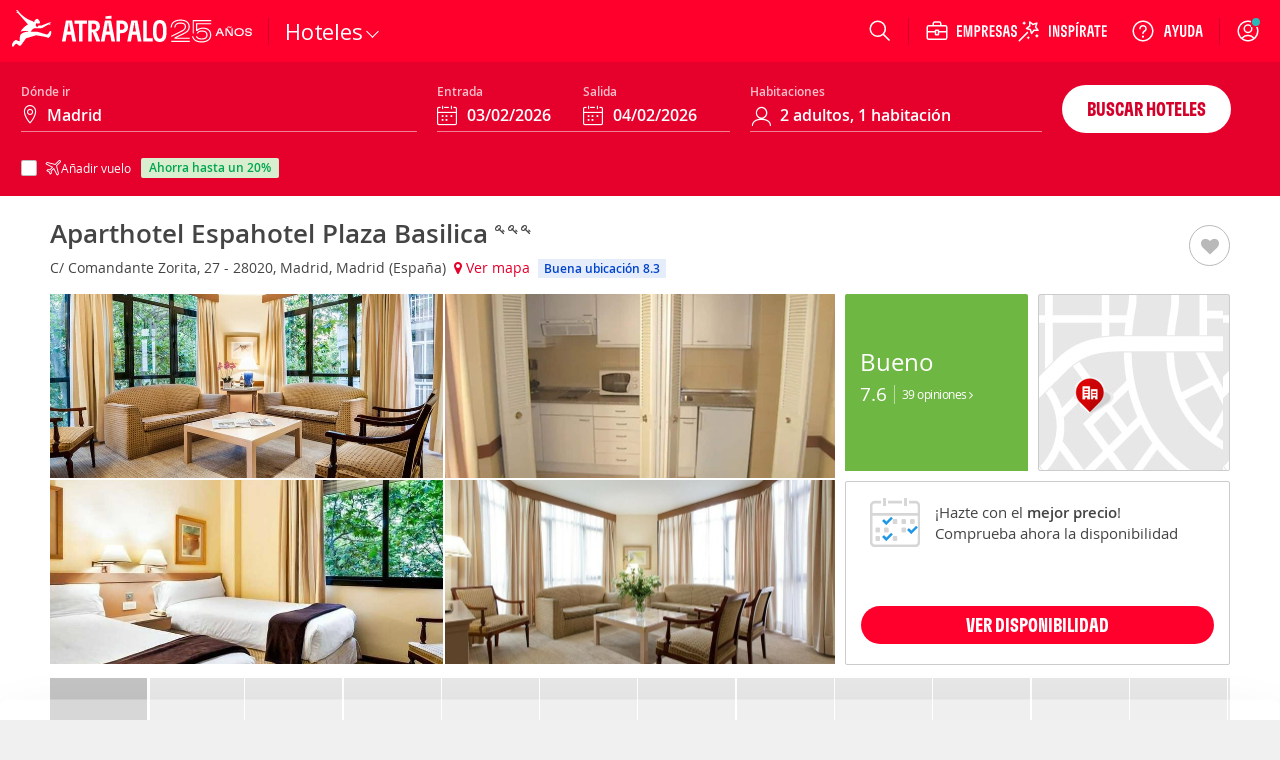

--- FILE ---
content_type: application/x-javascript
request_url: https://consentcdn.cookiebot.com/consentconfig/a3912ed5-7d75-4b48-a113-6fb37dbd062c/atrapalo.cl/configuration.js
body_size: 490
content:
CookieConsent.configuration.tags.push({id:196614502,type:"script",tagID:"",innerHash:"",outerHash:"",tagHash:"15991211472475",url:"",resolvedUrl:"",cat:[1,5]});CookieConsent.configuration.tags.push({id:196614504,type:"script",tagID:"",innerHash:"",outerHash:"",tagHash:"16023072774151",url:"https://www.atrapalo.cl/js_new/dist/accommodationProfile/accommodationProfile.3c776a14846acfce70dd.js",resolvedUrl:"https://www.atrapalo.cl/js_new/dist/accommodationProfile/accommodationProfile.3c776a14846acfce70dd.js",cat:[1,4,5]});CookieConsent.configuration.tags.push({id:196614505,type:"script",tagID:"",innerHash:"",outerHash:"",tagHash:"781315768514",url:"https://www.googletagmanager.com/gtag/js?id=G-S6600FPPF2",resolvedUrl:"https://www.googletagmanager.com/gtag/js?id=G-S6600FPPF2",cat:[3]});CookieConsent.configuration.tags.push({id:196614506,type:"script",tagID:"",innerHash:"",outerHash:"",tagHash:"6029748882604",url:"",resolvedUrl:"",cat:[1,3,4,5]});CookieConsent.configuration.tags.push({id:196614507,type:"script",tagID:"",innerHash:"",outerHash:"",tagHash:"16479233716487",url:"",resolvedUrl:"",cat:[3]});CookieConsent.configuration.tags.push({id:196614511,type:"script",tagID:"",innerHash:"",outerHash:"",tagHash:"16884157142325",url:"https://www.atrapalo.cl/houdinis/wp-content/plugins/elementor/assets/js/frontend.min.js?ver=3.33.2",resolvedUrl:"https://www.atrapalo.cl/houdinis/wp-content/plugins/elementor/assets/js/frontend.min.js?ver=3.33.2",cat:[1]});CookieConsent.configuration.tags.push({id:196614519,type:"script",tagID:"",innerHash:"",outerHash:"",tagHash:"13205128239246",url:"https://www.atrapalo.cl/js_new/dist/showHome/showHome.8152a63e8c76a27563a4.js",resolvedUrl:"https://www.atrapalo.cl/js_new/dist/showHome/showHome.8152a63e8c76a27563a4.js",cat:[5]});CookieConsent.configuration.tags.push({id:196614523,type:"image",tagID:"",innerHash:"",outerHash:"",tagHash:"15712609642277",url:"https://www.tripadvisor.es/img/cdsi/img2/ratings/traveler/4-14305-4.svg",resolvedUrl:"https://www.tripadvisor.es/img/cdsi/img2/ratings/traveler/4-14305-4.svg",cat:[4]});CookieConsent.configuration.tags.push({id:196614524,type:"image",tagID:"",innerHash:"",outerHash:"",tagHash:"4812835085177",url:"https://www.tripadvisor.es/img/cdsi/img2/ratings/traveler/3.5-14305-4.svg",resolvedUrl:"https://www.tripadvisor.es/img/cdsi/img2/ratings/traveler/3.5-14305-4.svg",cat:[4]});CookieConsent.configuration.tags.push({id:196614527,type:"script",tagID:"",innerHash:"",outerHash:"",tagHash:"9577279028164",url:"https://cdn.atrapalo.com/common/jst/fs.2000,2005,2001,2006,127,38,613,2,315,1012,1009,1017,1015,1016,2002,1008,1101,1105,1106,1108,1109,317,318,270,732,731,356,2010,2003,2004,3000,756,1902,2011/r20260130173307",resolvedUrl:"https://cdn.atrapalo.com/common/jst/fs.2000,2005,2001,2006,127,38,613,2,315,1012,1009,1017,1015,1016,2002,1008,1101,1105,1106,1108,1109,317,318,270,732,731,356,2010,2003,2004,3000,756,1902,2011/r20260130173307",cat:[4,5]});

--- FILE ---
content_type: application/javascript
request_url: https://www.atrapalo.cl/js_new/dist/81928.36d9f8c183e0d5cac761.js
body_size: 18393
content:
/*! For license information please see 81928.36d9f8c183e0d5cac761.js.LICENSE.txt */
(self.webpackChunkatrapalo=self.webpackChunkatrapalo||[]).push([[16099,81928,99306],{2065(e,t,n){"use strict";n.r(t),n.d(t,{default:()=>i});const i={"comun::#header_h1_uso_cookies":"Uso de cookies","comun::#header_txt_mas_informacion":"m\xe1s informaci\xf3n","comun::#header_txt_uso_cookies":"Usamos cookies propias y de terceros para mejorar tu experiencia. Si contin\xfaas navegando, entendemos que aceptas su uso."}},9367(e,t,n){"use strict";n.r(t),n.d(t,{default:()=>i});const i={"comun::#header_h1_uso_cookies":"Uso de cookies","comun::#header_txt_mas_informacion":"m\xe1s informaci\xf3n","comun::#header_txt_uso_cookies":"Usamos cookies propias y de terceros para mejorar tu experiencia. Si contin\xfaas navegando, entendemos que aceptas su uso."}},10306(e,t,n){"use strict";n.d(t,{A:()=>i});const i={isWeb:function(){return!location.host.match(/app\./)},isApp:function(){return location.host.match(/app\./)},isAdmin:function(){return location.host.includes("admin.")},isTicketOffice:function(){return location.host.includes("atrapalotickets.")},isCatchit:function(){return location.host.includes("catchit")},isDinaticket:function(){return location.host.includes("dinaticket")}}},12783(){!function(e,t,n,i){var o=e(t);e.fn.lazyload=function(r){var s,a=this,c={threshold:0,failure_limit:0,event:"scroll",effect:"show",container:t,data_attribute:"original",skip_invisible:!1,appear:null,load:null,placeholder:"[data-uri]"};function u(){var t=0;a.each(function(){var n=e(this);if(!c.skip_invisible||n.is(":visible"))if(e.abovethetop(this,c)||e.leftofbegin(this,c));else if(e.belowthefold(this,c)||e.rightoffold(this,c)){if(++t>c.failure_limit)return!1}else n.trigger("appear"),t=0})}return r&&(i!==r.failurelimit&&(r.failure_limit=r.failurelimit,delete r.failurelimit),i!==r.effectspeed&&(r.effect_speed=r.effectspeed,delete r.effectspeed),e.extend(c,r)),s=c.container===i||c.container===t?o:e(c.container),0===c.event.indexOf("scroll")&&s.bind(c.event,function(){return u()}),this.each(function(){var t=this,n=e(t);t.loaded=!1,n.attr("src")!==i&&!1!==n.attr("src")||n.is("img")&&n.attr("src",c.placeholder),n.one("appear",function(){if(!this.loaded){if(c.appear){var i=a.length;c.appear.call(t,i,c)}e("<img />").bind("load",function(){var i=n.attr("data-"+c.data_attribute);n.hide(),n.is("img")?n.attr("src",i):n.css("background-image","url('"+i+"')"),n[c.effect](c.effect_speed),t.loaded=!0;var o=e.grep(a,function(e){return!e.loaded});if(a=e(o),c.load){var r=a.length;c.load.call(t,r,c)}}).attr("src",n.attr("data-"+c.data_attribute))}}),0!==c.event.indexOf("scroll")&&n.bind(c.event,function(){t.loaded||n.trigger("appear")})}),o.bind("resize",function(){u()}),/(?:iphone|ipod|ipad).*os 5/gi.test(navigator.appVersion)&&o.bind("pageshow",function(t){t.originalEvent&&t.originalEvent.persisted&&a.each(function(){e(this).trigger("appear")})}),e(n).ready(function(){u()}),this},e.belowthefold=function(n,r){return(r.container===i||r.container===t?(t.innerHeight?t.innerHeight:o.height())+o.scrollTop():e(r.container).offset().top+e(r.container).height())<=e(n).offset().top-r.threshold},e.rightoffold=function(n,r){return(r.container===i||r.container===t?o.width()+o.scrollLeft():e(r.container).offset().left+e(r.container).width())<=e(n).offset().left-r.threshold},e.abovethetop=function(n,r){return(r.container===i||r.container===t?o.scrollTop():e(r.container).offset().top)>=e(n).offset().top+r.threshold+e(n).height()},e.leftofbegin=function(n,r){return(r.container===i||r.container===t?o.scrollLeft():e(r.container).offset().left)>=e(n).offset().left+r.threshold+e(n).width()},e.inviewport=function(t,n){return!(e.rightoffold(t,n)||e.leftofbegin(t,n)||e.belowthefold(t,n)||e.abovethetop(t,n))},e.extend(e.expr[":"],{"below-the-fold":function(t){return e.belowthefold(t,{threshold:0})},"above-the-top":function(t){return!e.belowthefold(t,{threshold:0})},"right-of-screen":function(t){return e.rightoffold(t,{threshold:0})},"left-of-screen":function(t){return!e.rightoffold(t,{threshold:0})},"in-viewport":function(t){return e.inviewport(t,{threshold:0})},"above-the-fold":function(t){return!e.belowthefold(t,{threshold:0})},"right-of-fold":function(t){return e.rightoffold(t,{threshold:0})},"left-of-fold":function(t){return!e.rightoffold(t,{threshold:0})}})}(jQuery,window,document)},13984(e,t,n){"use strict";n.r(t),n.d(t,{default:()=>i});const i={"comun::#header_h1_uso_cookies":"Cookies","comun::#header_txt_mas_informacion":"maggiori informazioni","comun::#header_txt_uso_cookies":"Usiamo cookies nostri e di parti terze per migliorare la tua esperienza. Proseguendo, riteniamo che ne accetti l'utilizzo."}},16099(e,t){var n;void 0===(n=function(){if(window.jQuery)return jQuery}.apply(t,[]))||(e.exports=n)},19130(){!function(e){function t(e,t){return"function"==typeof e?e.call(t):e}function n(t,n){this.$element=e(t),this.options=n,this.enabled=!0,this.fixTitle()}n.prototype={show:function(){var n=this.getTitle();if(n&&this.enabled){var i=this.tip(),o=this.options.parent?this.options.parent:document.body;this.options.tipw&&i.find(".tipsy-inner").addClass(this.options.tipw),i.find(".tipsy-inner")[this.options.html?"html":"text"](n),i[0].className="tipsy",i.remove().css({top:0,left:0,visibility:"hidden",display:"block"}).prependTo(o);var r=this.$element.offset();o!==document.body&&(r=this.$element.position());var s,a=e.extend({},r,{width:this.$element[0].offsetWidth,height:this.$element[0].offsetHeight}),c=i[0].offsetWidth,u=i[0].offsetHeight,l=t(this.options.gravity,this.$element[0]);switch(l.charAt(0)){case"n":s={top:a.top+a.height+this.options.offset,left:a.left+a.width/2-c/2};break;case"s":s={top:a.top-u-this.options.offset,left:a.left+a.width/2-c/2};break;case"e":s={top:a.top+a.height/2-u/2,left:a.left-c-this.options.offset};break;case"w":s={top:a.top+a.height/2-u/2,left:a.left+a.width+this.options.offset}}2==l.length&&("w"==l.charAt(1)?s.left=a.left+a.width/2-15:s.left=a.left+a.width/2-c+15),i.css(s).addClass("tipsy-"+l),i.find(".tipsy-arrow")[0].className="tipsy-arrow tipsy-arrow-"+l.charAt(0),this.options.className&&i.addClass(t(this.options.className,this.$element[0])),this.options.fade?i.stop().css({opacity:0,display:"block",visibility:"visible"}).animate({opacity:this.options.opacity}):i.css({visibility:"visible",opacity:this.options.opacity}),this.options.tipo&&i.addClass(this.options.tipo),t(this.options.onShow,this)}},hide:function(){t(this.options.onHide,this),this.options.fade?this.tip().stop().fadeOut(function(){e(this).remove()}):this.tip().remove()},fixTitle:function(){var e=this.$element;(e.attr("title")||"string"!=typeof e.attr("original-title"))&&e.attr("original-title",e.attr("title")||"").removeAttr("title")},getTitle:function(){var e,t=this.$element,n=this.options;return this.fixTitle(),"string"==typeof(n=this.options).title?e=t.attr("title"==n.title?"original-title":n.title):"function"==typeof n.title&&(e=n.title.call(t[0])),(e=(""+e).replace(/(^\s*|\s*$)/,""))||n.fallback},tip:function(){return this.$tip||(this.$tip=e('<div class="tipsy"></div>').html('<div class="tipsy-arrow"></div><div class="tipsy-inner"></div>'),this.$tip.data("tipsy-pointee",this.$element[0])),this.$tip},validate:function(){this.$element[0].parentNode||(this.hide(),this.$element=null,this.options=null)},enable:function(){this.enabled=!0},disable:function(){this.enabled=!1},toggleEnabled:function(){this.enabled=!this.enabled}},e.fn.tipsy=function(t){if(!0===t)return this.data("tipsy");if("string"==typeof t){var i=this.data("tipsy");return i&&i[t](),this}function o(i){var o=e.data(i,"tipsy");return o||(o=new n(i,e.fn.tipsy.elementOptions(i,t)),e.data(i,"tipsy",o)),o}if((t=e.extend({},e.fn.tipsy.defaults,t)).live||this.each(function(){o(this)}),"manual"!=t.trigger){var r=t.live?"live":"bind",s="hover"==t.trigger?"mouseenter":"focus",a="hover"==t.trigger?"mouseleave":"blur";this[r](s,function(){var e=o(this);e.hoverState="in",0==t.delayIn?e.show():(e.fixTitle(),setTimeout(function(){"in"==e.hoverState&&e.show()},t.delayIn))})[r](a,function(){var e=o(this);e.hoverState="out",0==t.delayOut?e.hide():setTimeout(function(){"out"==e.hoverState&&e.hide()},t.delayOut)})}return this},e.fn.tipsy.defaults={className:null,delayIn:0,delayOut:0,fade:!1,fallback:"",gravity:"n",html:!1,live:!1,offset:0,opacity:1,title:"title",trigger:"hover",parent:!1,onShow:null,onHide:null},e.fn.tipsy.revalidate=function(){e(".tipsy").each(function(){var t=e.data(this,"tipsy-pointee");t&&function(e){for(;e=e.parentNode;)if(e==document)return!0;return!1}(t)||e(this).remove()})},e.fn.tipsy.elementOptions=function(t,n){return e.metadata?e.extend({},n,e(t).metadata()):n},e.fn.tipsy.autoNS=function(){return e(this).offset().top>e(document).scrollTop()+e(window).height()/2?"s":"n"},e.fn.tipsy.autoWE=function(){return e(this).offset().left>e(document).scrollLeft()+e(window).width()/2?"e":"w"},e.fn.tipsy.autoBounds=function(t,n){return function(){var i={ns:n[0],ew:n.length>1&&n[1]},o=e(document).scrollTop()+t,r=e(document).scrollLeft()+t,s=e(this);return s.offset().top<o&&(i.ns="n"),s.offset().left<r&&(i.ew="w"),e(window).width()+e(document).scrollLeft()-s.offset().left<t&&(i.ew="e"),e(window).height()+e(document).scrollTop()-s.offset().top<t&&(i.ns="s"),i.ns+(i.ew?i.ew:"")}}}(jQuery)},19821(e,t,n){"use strict";n.r(t),n.d(t,{default:()=>i});const i={"comun::#header_h1_uso_cookies":"Uso de cookies","comun::#header_txt_mas_informacion":"m\xe1s informaci\xf3n","comun::#header_txt_uso_cookies":"Usamos cookies propias y de terceros para mejorar tu experiencia. Si contin\xfaas navegando, entendemos que aceptas su uso."}},21777(e,t,n){"use strict";n.r(t),n.d(t,{default:()=>i});const i={"comun::#header_h1_uso_cookies":"Uso de cookies","comun::#header_txt_mas_informacion":"m\xe1s informaci\xf3n","comun::#header_txt_uso_cookies":"Usamos cookies propias y de terceros para mejorar tu experiencia. Si contin\xfaas navegando, entendemos que aceptas su uso."}},25741(e,t,n){"use strict";n.d(t,{A:()=>l});var i=n(52152),o=n(44130),r=n(93450);var s,a=function(e){var t={},n={};try{n=JSON.parse(o.A.getCookie("spoof-location"))}catch(e){}return!function(e){return!!(e&&Object.hasOwnProperty.call(e,"city")&&Object.hasOwnProperty.call(e,"lat")&&Object.hasOwnProperty.call(e,"lon"))}(n)?(0,r.V)()&&(t.headers={"x-user-city":"Barcelona","x-user-latitude":"41.388790","x-user-longitude":"2.158990"}):t.headers={"x-user-city":n.city,"x-user-latitude":n.lat,"x-user-longitude":n.lon},(0,i.bE)({url:"/common/user-context",body:e,options:t})},c="user-context",u=function(e){try{var t=o.A.getCookie(c);return JSON.parse(atob(decodeURIComponent(t)))}catch(e){return{}}};const l=function(){return new Promise(function(e){o.A.hasCookie(c)||(s||(s=a()),e(s.then(u))),e(u())})}},27209(e,t,n){"use strict";n.d(t,{P:()=>y});var i,o,r,s,a,c,u=n(16099),l=n.n(u),d=n(85725),f=n.n(d),h=n(89407),p=n(39775);try{h.q.addLang(n(90304)("./".concat(h.q.Cfg.Lang)).default)}catch(e){}function m(){return!p.v6.isCompany()}function v(){f().create(p.kI,1,31449600)}function g(){n.e(46568).then(n.bind(n,46568)).then(b),n.e(98637).then(n.bind(n,98637)).then(b)}function y(){return m()?window.CookiebotDialog&&window.CookiebotDialog.visible&&i||Promise.resolve():i||Promise.resolve()}function b(e){e.default.init()}m()?i=new Promise(function(e,t){window.addEventListener("CookiebotOnLoad",function(){window.CookieConsent.consent.marketing&&(v(),g()),e()})}):p.v6.hostHasToAcceptCookies()&&!p.v6.acceptedCookieExist()&&(p.v6.navigatedFromSameHost()?v():(o='<div style="float: right; padding-left: 10px;"> <input class="btn cerrarPoliticaCookie" type="button" value="OK"></div>',r="<p>"+h.q.tr("comun::#header_h1_uso_cookies")+". </p>",s="<span>"+h.q.tr("comun::#header_txt_uso_cookies")+"</span>",a='<a target="_blank" href="/common/cookies/#cookies"> ('+h.q.tr("comun::#header_txt_mas_informacion")+")</a>",l()(o).appendTo("#cookiesInfo"),l()(r).appendTo("#cookiesInfo"),l()(s).appendTo("#cookiesInfo"),l()(a).appendTo("#cookiesInfo"),i=new Promise(function(e,t){l()(document).one("click",function(t){!function(e){e||(v(),l()("#cookiesInfo").hide(),g())}(c),c=!0,e()})}),l()("#cookiesInfo").show()))},28422(e,t,n){"use strict";n.r(t),n.d(t,{default:()=>i});const i={"comun::#header_h1_uso_cookies":"\xdas de cookies","comun::#header_txt_uso_cookies":"Fem servir cookies pr\xf2pies i de tercers per millorar els nostres serveis, per mostrar-te una publicitat relacionada amb les teves prefer\xe8ncies mitjan\xe7ant l'an\xe0lisi dels teus h\xe0bits de navegaci\xf3 i per poder executar les ordres de compra dels productes i serveis que s'ofereixen a la nostra p\xe0gina web. Si continues navegant, considerem que acceptes el seu \xfas. Pots canviar-ne la configuraci\xf3 o obtenir m\xe9s informaci\xf3."}},28805(e,t,n){"use strict";n.r(t),n.d(t,{default:()=>i});const i={"comun::#header_h1_uso_cookies":"Uso de cookies","comun::#header_txt_mas_informacion":"m\xe1s informaci\xf3n","comun::#header_txt_uso_cookies":"Usamos cookies propias y de terceros para mejorar tu experiencia. Si contin\xfaas navegando, entendemos que aceptas su uso."}},29160(e,t,n){"use strict";n.r(t),n.d(t,{default:()=>i});const i={"comun::#header_h1_uso_cookies":"Verwendung von Cookies","comun::#header_txt_mas_informacion":"Mehr Informationen","comun::#header_txt_uso_cookies":"Wir verwenden unsere eigenen Cookies und Cookies von Drittanbietern, um Ihre Benutzererfahrung zu verbessern. Wenn Sie weiter auf unserer Seite surfen, gehen wir davon aus, dass Sie zustimmen."}},30220(e,t,n){"use strict";n.d(t,{A:()=>A});var i=n(16099),o=n.n(i),r=n(59397),s=n.n(r),a=n(40899),c=n(85590),u=n(31864),l=function(){var e,t,n,i,o,r,s;r=function(){var e,t=["expires","path","domain"],n=escape,i=unescape,o=document,r=function(e,i){var o,r,s,a=[],c=arguments.length>2?arguments[2]:{};for(a.push(n(e)+"="+n(i)),o=0;o<t.length;o++)(s=c[r=t[o]])&&a.push(r+"="+s);return c.secure&&a.push("secure"),a.join("; ")};return e={set:function(e,t){var n=arguments.length>2?arguments[2]:{},i=function(){var e=new Date;return e.setTime(e.getTime()),e}(),s={};n.expires&&(n.expires*=864e5,s.expires=new Date(i.getTime()+n.expires),s.expires=s.expires.toGMTString());var a,c=["path","domain","secure"];for(a=0;a<c.length;a++)n[c[a]]&&(s[c[a]]=n[c[a]]);var u=r(e,t,s);return o.cookie=u,t},has:function(e){e=n(e);var t=o.cookie,i=t.indexOf(e+"="),r=(e.length,t.substring(0,e.length));return!(!i&&e!=r||i<0)},get:function(e){e=n(e);var t,r=o.cookie,s=r.indexOf(e+"="),a=s+e.length+1,c=r.substring(0,e.length);return!s&&e!=c||s<0?null:((t=r.indexOf(";",a))<0&&(t=r.length),i(r.substring(a,t)))},remove:function(t,n,i){var s=e.get(t),a={expires:"Thu, 01-Jan-1970 00:00:01 GMT"};return n&&(a.domain=n),i&&(a.path=i),o.cookie=r(t,"",a),s},keys:function(){var e,t,n=o.cookie.split("; "),r=[];for(e=0;e<n.length;e++)t=n[e].split("="),r.push(i(t[0]));return r},all:function(){var e,t,n=o.cookie.split("; "),r=[];for(e=0;e<n.length;e++)t=n[e].split("="),r.push([i(t[0]),i(t[1])]);return r},version:"0.2.1",enabled:!1},e.enabled=function(){var e="__EC_TEST__",t=new Date;return t=t.toGMTString(),this.set(e,t),this.enabled=this.remove(e)==t,this.enabled}.call(e),e}(),e=new(e=function(){var e="ABCDEFGHIJKLMNOPQRSTUVWXYZabcdefghijklmnopqrstuvwxyz0123456789+/=";this.encode=function(t){t=escape(t);var n,i,o,r,s,a="",c="",u="",l=0;do{o=(n=t.charCodeAt(l++))>>2,r=(3&n)<<4|(i=t.charCodeAt(l++))>>4,s=(15&i)<<2|(c=t.charCodeAt(l++))>>6,u=63&c,isNaN(i)?s=u=64:isNaN(c)&&(u=64),a=a+e.charAt(o)+e.charAt(r)+e.charAt(s)+e.charAt(u),n=i=c="",o=r=s=u=""}while(l<t.length);return a},this.decode=function(t){var n,i,o,r,s="",a="",c="",u=0;/[^A-Za-z0-9\+\/\=]/g.exec(t)&&alert("There were invalid base64 characters in the input text.\nValid base64 characters are A-Z, a-z, 0-9, '+', '/',and '='\nExpect errors in decoding."),t=t.replace(/[^A-Za-z0-9\+\/\=]/g,"");do{n=e.indexOf(t.charAt(u++))<<2|(o=e.indexOf(t.charAt(u++)))>>4,i=(15&o)<<4|(r=e.indexOf(t.charAt(u++)))>>2,a=(3&r)<<6|(c=e.indexOf(t.charAt(u++))),s+=String.fromCharCode(n),64!=r&&(s+=String.fromCharCode(i)),64!=c&&(s+=String.fromCharCode(a)),n=i=a="",o=r=c=""}while(u<t.length);return unescape(s)}}),o=function(){},i=function(e){return"PS"+e.replace(/_/g,"__").replace(/ /g,"_s")},s={search_order:["localstorage","whatwg_db","globalstorage","ie","cookie"],name_re:/^[a-z][a-z0-9_ -]+$/i,methods:["init","get","set","remove","load","save"],sql:{version:"1",create:"CREATE TABLE IF NOT EXISTS persist_data (k TEXT UNIQUE NOT NULL PRIMARY KEY, v TEXT NOT NULL)",get:"SELECT v FROM persist_data WHERE k=?",set:"INSERT INTO persist_data(k, v) VALUES (?, ?)",remove:"DELETE FROM persist_data WHERE k=?"},flash:{div_id:"_persist_flash_wrap",id:"_persist_flash",path:"persist.swf",size:{w:1,h:1},args:{autostart:!0}}},n={whatwg_db:{size:204800,test:function(){return!!window.openDatabase&&!!window.openDatabase("PersistJS Test",s.sql.version,"Persistent database test.",n.whatwg_db.size)},methods:{transaction:function(e){if(!this.db_created){var t=s.sql.create;this.db.transaction(function(e){e.executeSql(t,[],function(){this.db_created=!0})},o)}this.db.transaction(e)},init:function(){var e,t;e=this.o.about||"Persistent storage for "+this.name,t=this.o.size||n.whatwg_db.size,this.db=openDatabase(this.name,s.sql.version,e,t)},get:function(e,t,n){var i=s.sql.get;t&&(n=n||this,this.transaction(function(o){o.executeSql(i,[e],function(e,i){i.rows.length>0?t.call(n,!0,i.rows.item(0).v):t.call(n,!1,null)})}))},set:function(e,t,n,i){var o=s.sql.remove,r=s.sql.set;return this.transaction(function(s){s.executeSql(o,[e],function(){s.executeSql(r,[e,t],function(e,o){n&&n.call(i||this,!0,t)})})}),t},remove:function(e,t,n){var i=s.sql.get;sql=s.sql.remove,this.transaction(function(o){t?o.executeSql(i,[e],function(i,o){if(o.rows.length>0){var r=o.rows.item(0).v;i.executeSql(sql,[e],function(e,i){t.call(n||this,!0,r)})}else t.call(n||this,!1,null)}):o.executeSql(sql,[e])})}}},globalstorage:{size:5242880,test:function(){return!(!window.globalStorage||!globalStorage[this.o.domain])},methods:{key:function(e){return i(this.name)+i(e)},init:function(){this.store=globalStorage[this.o.domain]},get:function(e,t,n){e=this.key(e),t&&t.call(n||this,!0,this.store.getItem(e))},set:function(e,t,n,i){e=this.key(e),this.store.setItem(e,t),n&&n.call(i||this,!0,t)},remove:function(e,t,n){var i;e=this.key(e),i=this.store[e],this.store.removeItem(e),t&&t.call(n||this,null!==i,i)}}},localstorage:{size:-1,test:function(){return!!window.localStorage},methods:{key:function(e){return i(this.name)+i(e)},init:function(){this.store=localStorage},get:function(e,t,n){e=this.key(e),t&&t.call(n||this,!0,this.store.getItem(e))},set:function(e,t,n,i){e=this.key(e),this.store.setItem(e,t),n&&n.call(i||this,!0,t)},remove:function(e,t,n){var i;e=this.key(e),i=this.getItem(e),this.store.removeItem(e),t&&t.call(n||this,null!==i,i)}}},ie:{prefix:"_persist_data-",size:65536,test:function(){return!!window.ActiveXObject},make_userdata:function(e){var t=document.createElement("div");return t.id=e,t.style.display="none",t.addBehavior("#default#userData"),document.body.appendChild(t),t},methods:{init:function(){var e=n.ie.prefix+i(this.name);this.el=n.ie.make_userdata(e),this.o.defer&&this.load()},get:function(e,t,n){var o;e=i(e),this.o.defer||this.load(),o=this.el.getAttribute(e),t&&t.call(n||this,!!o,o)},set:function(e,t,n,o){e=i(e),this.el.setAttribute(e,t),this.o.defer||this.save(),n&&n.call(o||this,!0,t)},load:function(){this.el.load(i(this.name))},save:function(){this.el.save(i(this.name))}}},cookie:{delim:":",size:4e3,test:function(){return!!t.Cookie.enabled},methods:{key:function(e){return this.name+n.cookie.delim+e},get:function(e,t,n){e=this.key(e),val=r.get(e),t&&t.call(n||this,null!=val,val)},set:function(e,t,n,i){e=this.key(e),r.set(e,t,this.o),n&&n.call(i||this,!0,t)},remove:function(e,t,n,i){e=this.key(e),t=r.remove(e),n&&n.call(i||this,null!=t,t)}}},flash:{test:function(){return!!(window.SWFObject&&deconcept&&deconcept.SWFObjectUtil)&&deconcept.SWFObjectUtil.getPlayerVersion().major>=8},methods:{init:function(){if(!n.flash.el){var e,t,i,o=s.flash;for(t in(i=document.createElement("div")).id=o.div_id,document.body.appendChild(i),e=new SWFObject(this.o.swf_path||o.path,o.id,o.size.w,o.size.h,"8"),o.args)e.addVariable(t,o.args[t]);e.write(i),n.flash.el=document.getElementById(o.id)}this.el=n.flash.el},get:function(e,t,n){var o;e=i(e),o=this.el.get(this.name,e),t&&t.call(n||this,null!==o,o)},set:function(e,t,n,o){e=i(e),this.el.set(this.name,e,t),n&&n.call(o||this,!0,t)},remove:function(e,t,n){var o;e=i(e),o=this.el.remove(this.name,e),t&&t.call(n||this,!0,o)}}}};var a=function(){var e,i,r,a,c=s.methods,u=s.search_order;for(Array.prototype.indexOf||(Array.prototype.indexOf=function(e,t){var n;for(t||(t=0),n=t;n<this.length;n++)if(this[n]==e)return n;return-1}),e=0,i=c.length;e<i;e++)t.Store.prototype[c[e]]=o;for(t.type=null,t.size=-1,e=0,i=u.length;!t.type&&e<i;e++){r=n[u[e]];try{var l=r.test()}catch(e){l=!1}if(l)for(a in t.type=u[e],t.size=r.size,r.methods)t.Store.prototype[a]=r.methods[a]}t._init=!0};return t={VERSION:"0.1.0",type:null,size:0,add:function(e){n[e.id]=e,s.search_order=[e.id].concat(s.search_order),a()},remove:function(e){var t=s.search_order.indexOf(e);t<0||(s.search_order.splice(t,1),delete n[e],a())},Base64:e,Cookie:r,Store:function(e,n){if(!s.name_re.exec(e))throw new Error("Invalid name");if(!t.type)throw new Error("No suitable storage found");n=n||{},this.name=e,n.domain=n.domain||location.hostname||"localhost.localdomain",this.o=n,n.expires=n.expires||730,n.path=n.path||"/",this.init()}},a(),t}();const d=l;var f="TRKEventos",h=a.A.getActiveDomainText(),p=d.Cookie,m=new d.Store("TRK"),v={localstorage:1,cookie:2},g={};function y(e){return encodeURIComponent(e).replace(/!/g,"%21").replace(/'/g,"%27").replace(/\(/g,"%28").replace(/\)/g,"%29").replace(/\*/g,"%2A").replace(/%20/g,"+")}function b(e){var t=[];if("string"==typeof e)try{var n=(e=function(e){return decodeURIComponent(e.replace(/\+/g,"%20"))}(e)).split("|");o().each(n,function(e,n){var i=n.split(":"),r=i[0];o().each(i,function(e,n){if(0!==e){var i=new(void 0===g[r]?g.default:g[r]);i.setIdEvento(r),i.unserialize(function(e){return"string"!=typeof e?"":e.replace("#dp#",":").replace("#pp#","|").replace("#dpE#","#dp#").replace("#ppE#","#pp#")}(n)),i.process(),t.push(i)}})})}catch(e){}return t}function _(){return"https"===document.URL.substring(0,5)}g.default=c.A,g[90]=u.A.EventJs;var w={reintentos:5,inputSync:void 0,init:function(){var e=this;d.remove("ie"),this.necesariaSincro()&&(this.setFormularioSync(),this.syncCookie()),window.syncCookie=function(){e.syncCookie()},window.syncManager&&window.syncManager.askedToSyncCookie&&w.syncCookie()},push:function(e){e&&this.acciones.push(e)},setFormularioSync:function(){this.inputSync.length&&this.inputSync.val(y(this.getGz()))},eraseFormularioSync:function(){this.inputSync.length&&this.inputSync.val("")},necesariaSincro:function(){var e,t,n=this.getHashEventos();if(this.inputSync=o()(".force_sync"),n&&n.length>16)for(t in e=b(n.substr(0,n.length-16))){var i=e[t];if(i instanceof c.A&&(null===i.isHTTPS()||i.isHTTPS()===_()))return!0}return!!this.inputSync.length},getHashEventos:function(){return p.get(f)},getGz:function(){return this.gz||(this.gz=this.recupera()||""),this.gz},syncCookie:function(){var e={accion:"ejecutar",data:this.getHashEventos(),gz:y(this.getGz()),tipo_store:v[d.type]},t="/tracking/do_ajax/";t+="?t="+(new Date).getTime(),o().ajax({type:"POST",url:t,data:e,success:s().bind(this.successSync,this),dataType:"json"})},successSync:function(e){if(e&&e.ok){if(this.guarda(e.result),p.remove(f,h,"/"),this.eraseFormularioSync(),e.eventos){var t={domain:h,path:"/"};p.set(f,e.eventos,t)}}else this.reintentos>0&&(this.reintentos--,window.setTimeout(function(){w.syncCookie()},2e3))},guarda:function(e){m.set("gz",e)},recupera:function(){var e=null;return m.get("gz",function(t,n){e=t&&null!=n&&"string"==typeof n?n:null}),e}};w.init();const A=/^(5386|74314)$/.test(n.j)?w:null},31864(e,t,n){"use strict";n.d(t,{A:()=>d});var i=n(85590),o=n(16099),r=n.n(o),s=n(59397),a=n.n(s),c=[];function u(e){return void 0===c[e]&&(c[e]=new(r().Deferred)),c[e]}function l(){i.A.apply(this,arguments)}l.prototype=a().extend(i.A.prototype,{process:function(){u(this.valor2).resolve(this.valor1,this.extra.emailHash)}});const d={events:{userDetected:"user_detected"},eventFired:function(e){return u(e)},EventJs:l}},36201(e){"use strict";e.exports=JSON.parse('{"currentDomainId":1,"COM":1,"CAT":1036,"CL":12,"BR":18,"CO":19,"PE":20,"CR":22,"GT":23,"PA":21,"AR":24,"MX":25,"GB":11,"COMPANY_ES":26,"COMPANY_CL":27,"COMPANY_CO":28,"COMPANY_PE":29,"COMPANY_AR":30,"DINATICKET_ES":1037,"DINATICKET_CA":1038,"DINATICKET_AR":1039,"DINATICKET_CL":1040,"DINATICKET_CO":1041,"DINATICKET_PE":1042,"COMPENSAR":1050,"domains":{"1":"atrapalo.com","11":"catchit.com","12":"atrapalo.cl","18":"agarre.com","19":"atrapalo.com.co","20":"atrapalo.pe","21":"atrapalo.com.pa","22":"atrapalo.co.cr","23":"atrapalo.gt","24":"atrapalo.com.ar","25":"atrapalo.com.mx","26":"atrapaloempresas.com","27":"atrapaloempresas.cl","28":"atrapaloempresas.com.co","29":"atrapaloempresas.pe","30":"atrapaloempresas.com.ar","1003":"reservashertz.es","1036":"atrapalo.cat","1037":"dinaticket.com","1038":"dinaticket.com","1039":"dinaticket.com","1040":"dinaticket.com","1041":"dinaticket.com","1042":"dinaticket.com","1050":"compensar.com"},"companyDomains":[26,27,28,29,30],"domainIdsToCountries":{"1":"ES","11":"GB","12":"CL","18":"BR","19":"CO","20":"PE","21":"PA","22":"CR","23":"GT","24":"AR","25":"MX","26":"ES","27":"CL","28":"CO","29":"PE","30":"AR","1003":"ES","1036":"ES","1037":"ES","1038":"ES","1039":"AR","1040":"CL","1041":"CO","1042":"PE","1050":"CO"},"domainIdsToLangs":{"1":"es","11":"en","12":"es","18":"pt","19":"es","20":"es","21":"es","22":"es","23":"es","24":"es","25":"es","26":"es","27":"es","28":"es","29":"es","30":"es","1003":"es","1036":"ca","1037":"es","1038":"ca","1039":"es","1040":"es","1041":"es","1042":"es","1050":"es"}}')},39775(e,t,n){"use strict";n.d(t,{Ay:()=>s,kI:()=>i,v6:()=>r});var i="viewCookieInfo";function o(e,t){return-1!==e.indexOf(t,e.length-t.length)}var r={areCookiesAccepted:function(){return!this.hostHasToAcceptCookies()||this.acceptedCookieExist()},navigatedFromSameHost:function(){return 0<=document.referrer.indexOf(window.location.host)},acceptedCookieExist:function(){return 0<=document.cookie.indexOf(i)},hostHasToAcceptCookies:function(){return this.isAtrapalo()||this.isCatchit()||this.isCompany()},isAtrapalo:function(){return o(window.location.host,"atrapalo.com")},isAtrapaloChile:function(){return o(window.location.host,"atrapalo.cl")},isAtrapaloPeru:function(){return o(window.location.host,"atrapalo.pe")},isAtrapaloArgentina:function(){return o(window.location.host,"atrapalo.com.ar")},isAtrapaloColombia:function(){return o(window.location.host,"atrapalo.com.co")},isCatchit:function(){return o(window.location.host,"catchit.com")},isCompany:function(){return o(window.location.host,"atrapaloempresas.com")}};const s=r},40899(e,t,n){"use strict";n.d(t,{A:()=>c});var i=n(36201),o=n(89407);function r(e){return r="function"==typeof Symbol&&"symbol"==typeof Symbol.iterator?function(e){return typeof e}:function(e){return e&&"function"==typeof Symbol&&e.constructor===Symbol&&e!==Symbol.prototype?"symbol":typeof e},r(e)}function s(e,t){var n=Object.keys(e);if(Object.getOwnPropertySymbols){var i=Object.getOwnPropertySymbols(e);t&&(i=i.filter(function(t){return Object.getOwnPropertyDescriptor(e,t).enumerable})),n.push.apply(n,i)}return n}function a(e,t,n){return(t=function(e){var t=function(e,t){if("object"!=r(e)||!e)return e;var n=e[Symbol.toPrimitive];if(void 0!==n){var i=n.call(e,t||"default");if("object"!=r(i))return i;throw new TypeError("@@toPrimitive must return a primitive value.")}return("string"===t?String:Number)(e)}(e,"string");return"symbol"==r(t)?t:t+""}(t))in e?Object.defineProperty(e,t,{value:n,enumerable:!0,configurable:!0,writable:!0}):e[t]=n,e}const c=function(e){for(var t=1;t<arguments.length;t++){var n=null!=arguments[t]?arguments[t]:{};t%2?s(Object(n),!0).forEach(function(t){a(e,t,n[t])}):Object.getOwnPropertyDescriptors?Object.defineProperties(e,Object.getOwnPropertyDescriptors(n)):s(Object(n)).forEach(function(t){Object.defineProperty(e,t,Object.getOwnPropertyDescriptor(n,t))})}return e}({getDomainTextById:function(e){return this.domains[e]},getActiveDomainText:function(){return this.getDomainTextById(this.getActiveDomainId())},getActiveDomainId:function(){return parseInt(o.q.Cfg.Domain,10)},getActiveParentDomainId:function(){return parseInt(o.q.Cfg.ParentDomain,10)},isActiveDomainId:function(e){return this.getActiveDomainId()===e},isActiveDomainSpain:function(){return this.isActiveDomainId(i.COM)||this.isActiveDomainId(i.COMPANY_ES)},isActiveDomainColombia:function(){return this.isActiveDomainId(i.CO)||this.isActiveDomainId(i.COMPANY_CO)},isActiveDomainMexico:function(){return this.isActiveDomainId(i.MX)},isActiveDomainAtrapaloArgentina:function(){return this.isActiveDomainId(i.AR)},isActiveDomainAtrapaloCostaRica:function(){return this.isActiveDomainId(i.CR)},isActiveDomainArgentina:function(){return this.isActiveDomainId(i.AR)||this.isActiveDomainId(i.COMPANY_AR)},isActiveDomainChile:function(){return this.isActiveDomainId(i.CL)||this.isActiveDomainId(i.COMPANY_CL)},isActiveDomainPeru:function(){return this.isActiveDomainId(i.PE)||this.isActiveDomainId(i.COMPANY_PE)},isActiveDomainCatchit:function(){return this.isActiveDomainId(i.GB)},isActiveDomainOneOf:function(e){var t=this;return e.some(function(e){return t.isActiveDomainId(e)},this)},isActiveDomainCompany:function(){return-1!==i.companyDomains.indexOf(this.getActiveDomainId())},isLocationCatchit:function(){return-1!==location.href.indexOf(this.domains[this.GB])},isLocationMulticountry:function(){return this.isLocationCatchit()},getIsoCodeFromDomain:function(e){return i.domainIdsToLangs[e]},getIsoCodeFromActiveDomain:function(){return this.getIsoCodeFromDomain(this.getActiveDomainId())}},i)},44130(e,t,n){"use strict";function i(e){return i="function"==typeof Symbol&&"symbol"==typeof Symbol.iterator?function(e){return typeof e}:function(e){return e&&"function"==typeof Symbol&&e.constructor===Symbol&&e!==Symbol.prototype?"symbol":typeof e},i(e)}function o(e,t){return function(e){if(Array.isArray(e))return e}(e)||function(e,t){var n=null==e?null:"undefined"!=typeof Symbol&&e[Symbol.iterator]||e["@@iterator"];if(null!=n){var i,o,r,s,a=[],c=!0,u=!1;try{if(r=(n=n.call(e)).next,0===t){if(Object(n)!==n)return;c=!1}else for(;!(c=(i=r.call(n)).done)&&(a.push(i.value),a.length!==t);c=!0);}catch(e){u=!0,o=e}finally{try{if(!c&&null!=n.return&&(s=n.return(),Object(s)!==s))return}finally{if(u)throw o}}return a}}(e,t)||function(e,t){if(e){if("string"==typeof e)return r(e,t);var n={}.toString.call(e).slice(8,-1);return"Object"===n&&e.constructor&&(n=e.constructor.name),"Map"===n||"Set"===n?Array.from(e):"Arguments"===n||/^(?:Ui|I)nt(?:8|16|32)(?:Clamped)?Array$/.test(n)?r(e,t):void 0}}(e,t)||function(){throw new TypeError("Invalid attempt to destructure non-iterable instance.\nIn order to be iterable, non-array objects must have a [Symbol.iterator]() method.")}()}function r(e,t){(null==t||t>e.length)&&(t=e.length);for(var n=0,i=Array(t);n<t;n++)i[n]=e[n];return i}function s(e,t){for(var n=0;n<t.length;n++){var i=t[n];i.enumerable=i.enumerable||!1,i.configurable=!0,"value"in i&&(i.writable=!0),Object.defineProperty(e,a(i.key),i)}}function a(e){var t=function(e,t){if("object"!=i(e)||!e)return e;var n=e[Symbol.toPrimitive];if(void 0!==n){var o=n.call(e,t||"default");if("object"!=i(o))return o;throw new TypeError("@@toPrimitive must return a primitive value.")}return("string"===t?String:Number)(e)}(e,"string");return"symbol"==i(t)?t:t+""}n.d(t,{A:()=>c});var c=function(){function e(){!function(e,t){if(!(e instanceof t))throw new TypeError("Cannot call a class as a function")}(this,e)}return t=e,i=[{key:"setCookie",value:function(e,t,n){var i=arguments.length>3&&void 0!==arguments[3]?arguments[3]:"",o=arguments.length>4&&void 0!==arguments[4]?arguments[4]:"",r=n?"; expires=".concat(n.toGMTString()):"",s=i?"; path=".concat(i):"",a=o?"; domain=".concat(o):"";document.cookie="".concat(e,"=").concat(encodeURI(t)).concat(r).concat(s).concat(a,"; secure")}},{key:"getCookie",value:function(t){return e.getCookies()[t]}},{key:"hasCookie",value:function(t){return void 0!==e.getCookies()[t]}},{key:"getCookies",value:function(){return document.cookie.split("; ").map(function(e){var t=o(e.split("="),2);return{key:t[0],value:t[1]}}).reduce(function(e,t){var n=t.key,i=t.value;try{e[n]=decodeURI(i)}catch(t){e[n]=unescape(i)}return e},{})}},{key:"deleteCookie",value:function(t,n,i,o){e.getCookie(t)&&(document.cookie="".concat(t,"=; path=").concat(n,"; domain=").concat(i,"; secure=").concat(o,";\n             expires=Thu, 01-Jan-70 00:00:01 GMT"))}},{key:"deleteCookieByName",value:function(t){e.getCookie(t)&&(document.cookie="".concat(t,"=;expires=Thu, 01-Jan-70 00:00:01 GMT"))}}],(n=null)&&s(t.prototype,n),i&&s(t,i),Object.defineProperty(t,"prototype",{writable:!1}),t;var t,n,i}()},47498(e,t,n){"use strict";n.r(t),n.d(t,{default:()=>i});const i={"comun::#header_h1_uso_cookies":"Utilisation de cookies","comun::#header_txt_mas_informacion":"plus d\u2019infos","comun::#header_txt_uso_cookies":"Nous utilisons nos propres cookies et des cookies de tiers pour am\xe9liorer votre exp\xe9rience. Si vous continuez sur notre site, nous consid\xe9rerons que vous en acceptez l\u2019utilisation."}},53383(e,t,n){"use strict";n.r(t),n.d(t,{default:()=>i});const i={"comun::#header_h1_uso_cookies":"Use of cookies","comun::#header_txt_mas_informacion":"more info","comun::#header_txt_uso_cookies":"We use our own cookies and third-party cookies to improve your experience. If you continue surfing our website, we will consider that you accept its use."}},57981(e,t,n){"use strict";n.r(t),n.d(t,{default:()=>i});const i={"comun::#header_h1_uso_cookies":"Uso de cookies","comun::#header_txt_mas_informacion":"m\xe1s informaci\xf3n","comun::#header_txt_uso_cookies":"Usamos cookies propias y de terceros para mejorar tu experiencia. Si contin\xfaas navegando, entendemos que aceptas su uso."}},64380(e,t,n){"use strict";n.r(t),n.d(t,{default:()=>i});const i={"comun::#header_h1_uso_cookies":"Uso de cookies","comun::#header_txt_mas_informacion":"m\xe1s informaci\xf3n","comun::#header_txt_uso_cookies":"Usamos cookies propias y de terceros para mejorar tu experiencia. Si contin\xfaas navegando, entendemos que aceptas su uso."}},66910(e,t,n){"use strict";n.d(t,{T6:()=>R,_:()=>z});var i=n(86574),o=n(19893),r=n(13420),s=n(1914);const a={ENDPOINT:"https://graylog-proxy.atrapalo.tech/?server=1",LOG_LEVELS:{ERROR:!0,WARNING:!1,INFO:!1,DEBUG:!1},TEAM_NAME:"web",API_NAME:"frontend"};function c(e){return c="function"==typeof Symbol&&"symbol"==typeof Symbol.iterator?function(e){return typeof e}:function(e){return e&&"function"==typeof Symbol&&e.constructor===Symbol&&e!==Symbol.prototype?"symbol":typeof e},c(e)}function u(e,t){var n=Object.keys(e);if(Object.getOwnPropertySymbols){var i=Object.getOwnPropertySymbols(e);t&&(i=i.filter(function(t){return Object.getOwnPropertyDescriptor(e,t).enumerable})),n.push.apply(n,i)}return n}function l(e){for(var t=1;t<arguments.length;t++){var n=null!=arguments[t]?arguments[t]:{};t%2?u(Object(n),!0).forEach(function(t){d(e,t,n[t])}):Object.getOwnPropertyDescriptors?Object.defineProperties(e,Object.getOwnPropertyDescriptors(n)):u(Object(n)).forEach(function(t){Object.defineProperty(e,t,Object.getOwnPropertyDescriptor(n,t))})}return e}function d(e,t,n){return(t=function(e){var t=function(e,t){if("object"!=c(e)||!e)return e;var n=e[Symbol.toPrimitive];if(void 0!==n){var i=n.call(e,t||"default");if("object"!=c(i))return i;throw new TypeError("@@toPrimitive must return a primitive value.")}return("string"===t?String:Number)(e)}(e,"string");return"symbol"==c(t)?t:t+""}(t))in e?Object.defineProperty(e,t,{value:n,enumerable:!0,configurable:!0,writable:!0}):e[t]=n,e}var f=function(){return"web"},h=function(){return window.location.pathname},p=function(){return window.location.search};const m=function(){var e=arguments.length>0&&void 0!==arguments[0]?arguments[0]:{};return function(){var t=arguments.length>0&&void 0!==arguments[0]?arguments[0]:{},n=e.Vertical,i=l(l({},n&&{product:n}),{},{facility:f(),uri_clean:h(),query_params:p()});return l(l({},t),i)}};const v=window&&window.App&&window.App.Cfg||{};var g=n(52152);function y(e){return y="function"==typeof Symbol&&"symbol"==typeof Symbol.iterator?function(e){return typeof e}:function(e){return e&&"function"==typeof Symbol&&e.constructor===Symbol&&e!==Symbol.prototype?"symbol":typeof e},y(e)}function b(e,t){var n=Object.keys(e);if(Object.getOwnPropertySymbols){var i=Object.getOwnPropertySymbols(e);t&&(i=i.filter(function(t){return Object.getOwnPropertyDescriptor(e,t).enumerable})),n.push.apply(n,i)}return n}function _(e,t,n){return(t=function(e){var t=function(e,t){if("object"!=y(e)||!e)return e;var n=e[Symbol.toPrimitive];if(void 0!==n){var i=n.call(e,t||"default");if("object"!=y(i))return i;throw new TypeError("@@toPrimitive must return a primitive value.")}return("string"===t?String:Number)(e)}(e,"string");return"symbol"==y(t)?t:t+""}(t))in e?Object.defineProperty(e,t,{value:n,enumerable:!0,configurable:!0,writable:!0}):e[t]=n,e}var w,A,S=a.LOG_LEVELS,k=a.ENDPOINT,O=a.TEAM_NAME,x=a.API_NAME,E=(0,i.v)(S)((0,s.F)((w=O,A=x,function(){return function(e){for(var t=1;t<arguments.length;t++){var n=null!=arguments[t]?arguments[t]:{};t%2?b(Object(n),!0).forEach(function(t){_(e,t,n[t])}):Object.getOwnPropertyDescriptors?Object.defineProperties(e,Object.getOwnPropertyDescriptors(n)):b(Object(n)).forEach(function(t){Object.defineProperty(e,t,Object.getOwnPropertyDescriptor(n,t))})}return e}({team:w,api_name:A},arguments.length>0&&void 0!==arguments[0]?arguments[0]:{})}),r.O,m(v),(0,o.i)(g.bE)(k)),Promise.resolve);const I=E;function C(e){return C="function"==typeof Symbol&&"symbol"==typeof Symbol.iterator?function(e){return typeof e}:function(e){return e&&"function"==typeof Symbol&&e.constructor===Symbol&&e!==Symbol.prototype?"symbol":typeof e},C(e)}function T(e,t){var n=Object.keys(e);if(Object.getOwnPropertySymbols){var i=Object.getOwnPropertySymbols(e);t&&(i=i.filter(function(t){return Object.getOwnPropertyDescriptor(e,t).enumerable})),n.push.apply(n,i)}return n}function j(e){for(var t=1;t<arguments.length;t++){var n=null!=arguments[t]?arguments[t]:{};t%2?T(Object(n),!0).forEach(function(t){D(e,t,n[t])}):Object.getOwnPropertyDescriptors?Object.defineProperties(e,Object.getOwnPropertyDescriptors(n)):T(Object(n)).forEach(function(t){Object.defineProperty(e,t,Object.getOwnPropertyDescriptor(n,t))})}return e}function D(e,t,n){return(t=function(e){var t=function(e,t){if("object"!=C(e)||!e)return e;var n=e[Symbol.toPrimitive];if(void 0!==n){var i=n.call(e,t||"default");if("object"!=C(i))return i;throw new TypeError("@@toPrimitive must return a primitive value.")}return("string"===t?String:Number)(e)}(e,"string");return"symbol"==C(t)?t:t+""}(t))in e?Object.defineProperty(e,t,{value:n,enumerable:!0,configurable:!0,writable:!0}):e[t]=n,e}var P=function(){var e=arguments.length>0&&void 0!==arguments[0]?arguments[0]:{},t=e.lineno,n=e.filename,i=e.message,o=e.error,r=e.timeStamp,s=e.type,a=o||{},c=a.message;return{message:i||c,full_message:a.stack,line:t,file:n,client_timestamp:r,eventType:s}},L=function(e){var t=e.reason,n=e.timeStamp,i=e.type;return j(j({},"string"==typeof t?{message:t}:{message:t.message,full_message:t.stack,errorType:t.type,eventType:i}),{},{client_timestamp:n})},M=function(e){return(0,s.F)(e,I.error)},N=function(e){return M("unhandledrejection"===e?L:P)},R=N("error"),z=function(){var e=N("error"),t=N("unhandledrejection");window.atrapaloErrorsUnsubscribe&&window.atrapaloErrorsUnsubscribe(),window.addEventListener("error",e),window.atrapaloUnhandledRejectionUnsubscribe&&window.atrapaloUnhandledRejectionUnsubscribe(),window.addEventListener("unhandledrejection",t),function(){var e=arguments.length>1&&void 0!==arguments[1]?arguments[1]:{};(arguments.length>0&&void 0!==arguments[0]?arguments[0]:[]).forEach(function(t){e[t.type]&&e[t.type](t.payload)})}(window.__atrapaloErrors,{error:e,unhandledrejection:t})}},70655(e,t,n){"use strict";n.r(t),n.d(t,{default:()=>i});const i={"comun::#header_h1_uso_cookies":"Uso de cookies","comun::#header_txt_mas_informacion":"m\xe1s informaci\xf3n","comun::#header_txt_uso_cookies":"Usamos cookies propias y de terceros para mejorar tu experiencia. Si contin\xfaas navegando, entendemos que aceptas su uso."}},74089(e,t,n){"use strict";n.d(t,{A:()=>a});var i=n(16099),o=n.n(i),r=n(59397),s=n.n(r);n(12783);const a={init:function(e){var t;e=s().defaults(e||{},{triggerEvent:!1,selector:".js-lazy-load",effect:"show",threshold:0}),("string"==typeof(t=e.selector)?o()(t):t).lazyload({effect:e.effect,threshold:e.threshold}),e.triggerEvent&&o()(window).trigger("scroll")}}},74602(e,t,n){"use strict";n.r(t),n.d(t,{default:()=>i});const i={"comun::#header_h1_uso_cookies":"Uso de cookies","comun::#header_txt_mas_informacion":"m\xe1s informaci\xf3n","comun::#header_txt_uso_cookies":"Usamos cookies propias y de terceros para mejorar tu experiencia. Si contin\xfaas navegando, entendemos que aceptas su uso."}},76548(e,t,n){"use strict";var i=n(40899),o=n(36201),r=n(10306);[o.GT,o.MX,o.CR,o.AR,o.CL,o.PE,o.CO,o.PA,o.COM].includes(i.A.getActiveDomainId())&&!r.A.isAdmin()?(n.e(86211).then(n.bind(n,86211)).then(function(e){return e.default&&e.default()}),Promise.all([n.e(59397),n.e(30812),n.e(16016),n.e(61080)]).then(n.bind(n,61080)),n.e(64754).then(n.bind(n,64754)).then(function(e){e.default.init()})):r.A.isAdmin()||r.A.isTicketOffice()||Promise.all([n.e(59397),n.e(30812),n.e(16016),n.e(45264),n.e(38452)]).then(n.bind(n,38452))},79142(e,t,n){"use strict";n.r(t),n.d(t,{default:()=>i});const i={"comun::#header_h1_uso_cookies":"Uso de cookies","comun::#header_txt_mas_informacion":"mais informa\xe7\xe3o","comun::#header_txt_uso_cookies":"Usamos os nossos pr\xf3prios cookies e os cookies de terceiros para melhorar a tua experi\xeancia. Se continuares a navegar pela nossa p\xe1gina, consideramos que aceitas a sua utiliza\xe7\xe3o."}},81928(e,t,n){"use strict";n(76548),n(27209);var i=n(16099),o=n.n(i),r=n(74089),s="#footer .js-lazy-load",a={init:function(){var e;e=s,r.A.init({defaultClass:e})}};o()(document).ready(function(){a.init()});o()(document).ready(function(){"undefined"!=typeof twttr&&"undefined"!=typeof _ga&&twttr.ready(function(e){_ga.trackTwitter()}),o()(".linkSocialMedia").click(function(){var e=o()(this).attr("id").split("_");_gaq.push(["_trackSocial",e[0],e[1],o()(this).attr("href")])})});n(30220);var c=n(59397),u=n.n(c);function l(e){return l="function"==typeof Symbol&&"symbol"==typeof Symbol.iterator?function(e){return typeof e}:function(e){return e&&"function"==typeof Symbol&&e.constructor===Symbol&&e!==Symbol.prototype?"symbol":typeof e},l(e)}function d(){for(var e,t=document.getElementsByTagName("link"),n=0;n<t.length;n++)"canonical"==t[n].rel&&""!=t[n].href&&(e=t[n].href);return null!=e?e:window.location.href}function f(e,t){this.options=u().defaults(t,{saveTitle:!0,limit:10,context:"COM"}),this.storeService=e,this.histData={},this.histIndex=[],this.histData=this.loadHistory(),this.updateIndex(),this.saveTitle=this.options.title,this.setLimit(this.options.limit)}f.prototype={getTitle:function(){var e=document.getElementById("meta_ficha_titulo");return e?e.content:document.title},getHistIndex:function(){return this.histIndex},getHistData:function(){return this.histData},setLimit:function(e){this.limit=e},toJSON:function(){return this.histData},updateIndex:function(){for(var e in this.histIndex=[],this.histData)this.histIndex.push([e,this.histData[e].t]);this.histIndex.sort(function(e,t){return t[1]-e[1]})},purge:function(e){var t=e>0?e:this.limit;if(this.updateIndex(),this.histIndex.length>t)for(var n=t;n<this.histIndex.length;n++)delete this.histData[this.histIndex[n][0]],delete this.histIndex[n]},length:function(){return this.histIndex.length},mark:function(e,t,n){var i=e+"-"+t,o=(new Date).getTime(),r=this.histData[i];r?(r.t=o,r.v++):this.histData[i]={id:t,p:e,u:d(),t:o,n:this.saveTitle?this.getTitle():null,v:1,c:n.category,d:n.destiny},this.purge()},clear:function(){this.histData={},this.histIndex=[]},find:function(e,t,n){var i,o,r={},s=0;for(i in this.histIndex)if(o=this.histIndex[i][0],"object"==l(this.histData[o])&&this.histData[o][e]==t&&(r[o]=this.histData[o],s++),n>0&&s>=n)break;return new f({data:r,limit:n})},getByProducto:function(e,t){return this.find("p",e,t)},getFichasData:function(){var e,t,n=[];for(t in this.histIndex)"object"==l(e=this.histData[this.histIndex[t][0]])&&n.push(e);return n},persist:function(){this.storeService.persist(this.key(),this.toJSON())},loadHistory:function(){return this.storeService.retrieve(this.key())||{}},key:function(){return"hist_"+this.options.context}};const h=f;var p=new(n(30812).A),m={persist:function(e,t){p.save(e,t)},retrieve:function(e){return p.find(e)}};var v,g=document.getElementById("meta_ficha"),y=document.getElementById("meta_historial"),b=(v=g||y)?v.content.substr(0,3):null,_=new h(m,{context:b});if(g){var w=g.content.substr(3);_.mark(b,w,{category:document.getElementById("meta_categoria")?document.getElementById("meta_categoria").content:null,destiny:document.getElementById("meta_destino")?document.getElementById("meta_destino").content:null}),_.persist()}n(19130);var A=n(79245),S=n.n(A),k=n(10306),O=n(39775),x=n(40899),E=n(99306);function I(){return!(k.A.isApp()||E.A.isApp()||!O.Ay.areCookiesAccepted()||k.A.isCatchit()||k.A.isDinaticket()||x.A.isActiveDomainMexico()||x.A.isActiveDomainCompany()||!E.A.isAndroid()&&!E.A.isiOS()||!document.querySelector('meta[name="google-play-app"]'))&&new(S())({daysHidden:15,daysReminder:90,appStoreLanguage:"es",title:"Atr\xe1palo, planes cerca de ti",author:"Atrapalo.com",button:"Abrir",store:{ios:"En la App Store",android:"En Google Play"},price:{ios:"Gratis",android:"Gratis"},hideOnInstall:!0,theme:E.A.isAndroid()?"android":E.A.isiOS()?"ios":"",icon:"https://cdn.atrapalo.com/assets/common/brand-atrapador-negative.svg"})}"loading"!==document.readyState?I():document.addEventListener("DOMContentLoaded",function(){I()});n(98637);var C=n(25741);(0,n(66910)._)(),k.A.isTicketOffice()||(0,C.A)()},85590(e,t,n){"use strict";function i(e){return i="function"==typeof Symbol&&"symbol"==typeof Symbol.iterator?function(e){return typeof e}:function(e){return e&&"function"==typeof Symbol&&e.constructor===Symbol&&e!==Symbol.prototype?"symbol":typeof e},i(e)}n.d(t,{A:()=>s});function o(e){return e?e.replace("#c#",",").replace("#ce#","#c#"):""}function r(){this.id_evento=void 0,this.id_tipo_accion=void 0,this.valor1=void 0,this.valor2=void 0,this.extra=void 0,this.ts_creacion=void 0}r.prototype={unserialize:function(e){if(e){var t=e.split(",");this.id_tipo_accion=t[0],this.valor1=o(t[1]),this.valor2=o(t[2]),this.extra=o(t[3]);try{this.extra=JSON.parse(this.extra)}catch(e){this.extra={}}this.ts_creacion=t[4]}},setIdEvento:function(e){this.id_evento=e},isHTTPS:function(){return"object"!==i(this.extra)?null:"https"===this.extra.entorno||"http"!==this.extra.entorno&&null},process:function(){}};const s=r},85725(e,t,n){var i=n(59397),o={findAll:function(){"use strict";var e={};return i(document.cookie.split(";")).chain().map(function(e){return e.replace(/^\s+/,"").replace(/\s+$/,"")}).each(function(t){var n=t.split("="),o=n[0],r=null;i.size(n)>1&&(r=n.slice(1).join("")),e[o]=r}),e},find:function(e){"use strict";var t,n=this.findAll();return void 0!==(t=i.find(n,function(t,n){return n===e}))&&(t=unescape(t)),t},exists:function(e){return void 0!==o.find(e)},create:function(e,t,n,o){"use strict";var r,s,a=new Date,c=void 0===n?864e5:1e3*n,u=0==c?"":new Date(a.getTime()+c).toGMTString();return s={name:escape(t),expires:u,path:"/"},o&&(s.domain=o),r=i.map(s,function(t,n){return["name"===n?e:n,t].join("=")}).join(";"),document.cookie=r,this},destroy:function(e,t){"use strict";return this.find(e)&&(t?this.create(e,null,-1e6,t):this.create(e,null,-1e6)),this}};e.exports=o},89906(e,t,n){"use strict";n.r(t),n.d(t,{default:()=>i});const i={"comun::#header_h1_uso_cookies":"Use of cookies","comun::#header_txt_mas_informacion":"more info","comun::#header_txt_uso_cookies":"We use our own cookies and third-party cookies to improve your experience. If you continue surfing our website, we will consider that you accept its use."}},90304(e,t,n){var i={"./ca-es":28422,"./ca-es.js":28422,"./de-de":29160,"./de-de.js":29160,"./en-gb":89906,"./en-gb.js":89906,"./en-us":53383,"./en-us.js":53383,"./es-ar":57981,"./es-ar.js":57981,"./es-cl":28805,"./es-cl.js":28805,"./es-co":64380,"./es-co.js":64380,"./es-cr":70655,"./es-cr.js":70655,"./es-es":74602,"./es-es.js":74602,"./es-gt":21777,"./es-gt.js":21777,"./es-mx":9367,"./es-mx.js":9367,"./es-pa":19821,"./es-pa.js":19821,"./es-pe":2065,"./es-pe.js":2065,"./fr-fr":47498,"./fr-fr.js":47498,"./it-it":13984,"./it-it.js":13984,"./pt-pt":79142,"./pt-pt.js":79142};function o(e){var t=r(e);return n(t)}function r(e){if(!n.o(i,e)){var t=new Error("Cannot find module '"+e+"'");throw t.code="MODULE_NOT_FOUND",t}return i[e]}o.keys=function(){return Object.keys(i)},o.resolve=r,e.exports=o,o.id=90304},93450(e,t,n){"use strict";n.d(t,{Ay:()=>o,V:()=>i});var i=function(){return-1<document.location.href.indexOf("www.dev.")};const o={isDevel:i,isStaging:function(){return-1<document.location.href.indexOf("www.staging.")},isPreprod:function(){return(-1<document.location.href.indexOf("//pre")||-1<document.location.href.indexOf("//trunk"))&&-1<document.location.href.indexOf("www.dev.")}}},98637(e,t,n){"use strict";n.r(t),n.d(t,{default:()=>p});var i=n(62491),o=n.n(i),r=n(16099),s=n.n(r),a=n(59397),c=n.n(a),u=n(85725),l=n.n(u),d=n(39775),f=!1;function h(){if(l().find("_atr_perf_hide_banners")||!d.Ay.areCookiesAccepted()||f)return!1;var e=/Android|webOS|iPhone|BlackBerry|IEMobile|Opera Mini/i.test(navigator.userAgent),t=s()(".app-banner");if(t.length){var n=s()("body"),i=!0;(n.hasClass("CRU")||n.hasClass("VIA")||n.hasClass("COC"))&&(i=!1);var r=[];s().each(t,function(){var e=s()(this).data();s()(this).is(":visible")?r.push({bannerTag:e.bannerTag,bannerWidth:e.bannerWidth,bannerHeight:e.bannerHeight,bannerOrd:e.bannerOrd,bannerNoViewS:e.bannerNoViewS,bannerNoViewM:e.bannerNoViewM,targeting:{destino:e.bannerDestino,origen:e.bannerOrigen,mes:e.bannerMes,duracion:e.bannerDuracion,barco:e.bannerBarco,naviera:e.bannerNaviera,puerto:e.bannerPuerto,zona:e.bannerZona}}):s()(this).remove()});var a="https:"===document.location.protocol;o()([(a?"https:":"http:")+"//securepubads.g.doubleclick.net/tag/js/gpt.js"],function(){"undefined"!=typeof googletag&&googletag.cmd.push(function(){googletag.pubads().enableAsyncRendering(),googletag.enableServices(),c().each(r,u),c().each(r,h)})},function(){}),f=!0}function u(e){var t=googletag.defineSlot(e.bannerTag,[e.bannerWidth,e.bannerHeight],e.bannerOrd).addService(googletag.pubads());c().each(e.targeting,function(e,n){e&&t.setTargeting(n,e)}),function(e,t){if(120===t.bannerWidth&&600===t.bannerHeight&&i){var n=googletag.sizeMapping().addSize([0,0],[]).addSize([1265,0],[t.bannerWidth,t.bannerHeight]).build();e.defineSizeMapping(n)}}(t,e),function(e,t){if(728===t.bannerWidth&&90===t.bannerHeight&&i){var n=googletag.sizeMapping().addSize([0,0],[]).addSize([1024,0],[t.bannerWidth,t.bannerHeight]).build();e.defineSizeMapping(n)}}(t,e),function(e,t){if(162===t.bannerWidth&&90===t.bannerHeight&&i){var n=googletag.sizeMapping().addSize([0,0],[]).addSize([1024,0],[t.bannerWidth,t.bannerHeight]).build();e.defineSizeMapping(n)}}(t,e)}function h(t){e&&1===t.bannerWidth&&1===t.bannerHeight||googletag.display(t.bannerOrd)}}setTimeout(function(){h()},0);const p={init:h}},99306(e,t,n){"use strict";n.d(t,{A:()=>o});var i="Chrome";const o={SMALL_LIMIT:640,MEDIUM_LIMIT:1023,LARGE_LIMIT:1279,XLARGE_INIT:1280,XLARGE_GLOBAL_SEARCHER_LIMIT:1424,SCREEN_SIZE_S:"S",SCREEN_SIZE_M:"M",SCREEN_SIZE_L:"L",SCREEN_SIZE_XL:"XL",isLegacyIe:function(){var e=navigator.appVersion;return-1!==e.indexOf("MSIE 6.")||-1!==e.indexOf("MSIE 7.")||-1!==e.indexOf("MSIE 8.")},isIe9:function(){return-1!==navigator.appVersion.indexOf("MSIE 9.")},isIe11:function(){var e=navigator.appVersion;return-1!==e.indexOf("11.")&&-1!==e.indexOf("Windows")},isMsEdge:function(){var e=navigator.appVersion;return-1!==e.indexOf("Windows NT 10")&&-1===e.indexOf(i)},isSafari:function(){var e=navigator.userAgent;return-1!==e.indexOf("Safari")&&-1===e.indexOf(i)},isChrome:function(){return-1!==navigator.userAgent.indexOf(i)},isiOS:function(){return/iPad|iPhone|iPod/.test(navigator.userAgent)&&!window.MSStream},isAndroid:function(){return navigator.userAgent.toLowerCase().includes("android")},isWindowSmall:function(){return this.getWidth()<=this.SMALL_LIMIT},isWindowMedium:function(){return this.getWidth()>this.SMALL_LIMIT&&this.getWidth()<=this.MEDIUM_LIMIT},isWindowLarge:function(){return this.getWidth()>this.MEDIUM_LIMIT&&this.getWidth()<=this.LARGE_LIMIT},isWindowExtraLarge:function(){return this.getWidth()>this.LARGE_LIMIT},isWindowSearcherExtraLarge:function(){return this.getWidth()>this.LARGE_LIMIT&&this.getWidth()<=this.XLARGE_GLOBAL_SEARCHER_LIMIT},getCurrentScreenSize:function(){return this.isWindowSmall()?this.SCREEN_SIZE_S:this.isWindowMedium()?this.SCREEN_SIZE_M:this.isWindowLarge()?this.SCREEN_SIZE_L:this.SCREEN_SIZE_XL},getWidth:function(){return window.innerWidth||document.documentElement.clientWidth||document.body.clientWidth},isWindowSizeMediumOrGreater:function(){return window.innerWidth>this.SMALL_LIMIT},isWindowSizeLargeOrGreater:function(){return window.innerWidth>this.MEDIUM_LIMIT},isIeOlderThan:function(e){var t=navigator.userAgent.toLowerCase();return/msie/.test(t)&&parseFloat((t.match(/.*(?:rv|ie)[\/: ](.+?)([ \);]|$)/)||[])[1])<e},isTouchDevice:function(){return"ontouchstart"in window||navigator.maxTouchPoints},isApp:function(){return navigator.userAgent.toLowerCase().includes("rktwebview")}}}}]);